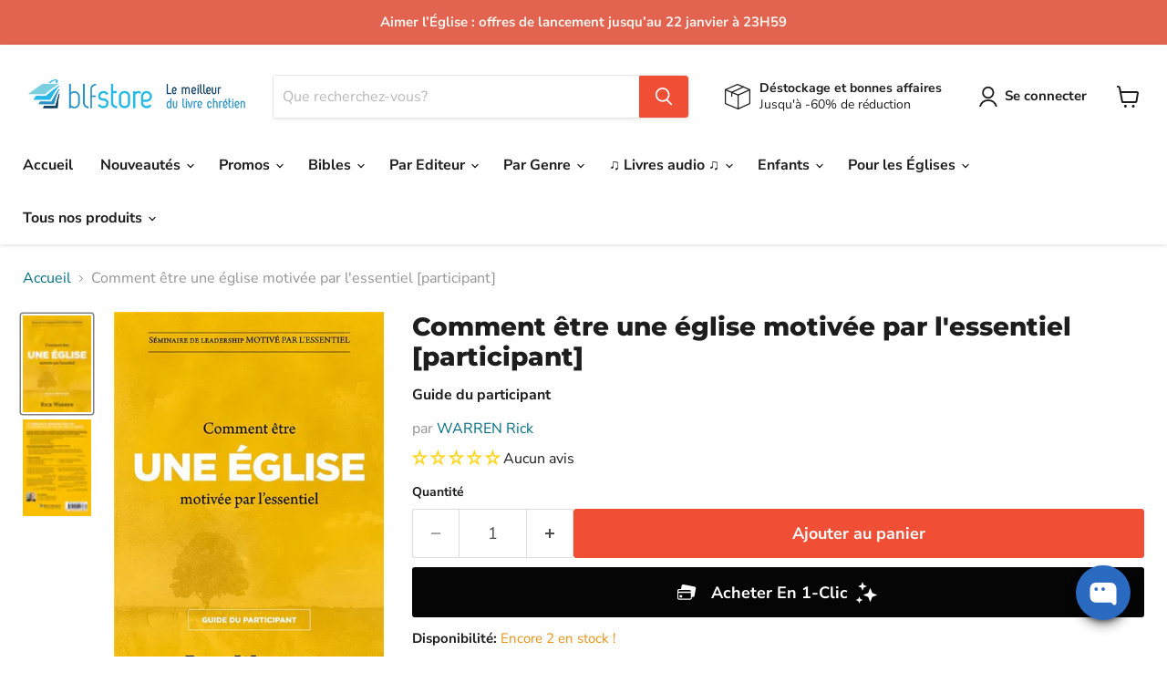

--- FILE ---
content_type: text/html; charset=utf-8
request_url: https://blfstore.com/collections/all/products/comment-etre-une-eglise-motivee-par-l-essentiel-participant?view=recently-viewed
body_size: 1500
content:






















  












<li
  class="productgrid--item  imagestyle--natural        product-recently-viewed-card    show-actions--mobile  timesact-collection"
  data-product-item
  data-product-quickshop-url="/collections/all/products/comment-etre-une-eglise-motivee-par-l-essentiel-participant"
  data-productid="7141766627526"
  
    data-recently-viewed-card
  
>
  <div class="productitem" data-product-item-content>
    
    
    
    

    

    

    <div class="productitem__container">
      <div class="product-recently-viewed-card-time" data-product-handle="comment-etre-une-eglise-motivee-par-l-essentiel-participant">
      <button
        class="product-recently-viewed-card-remove"
        aria-label="close"
        data-remove-recently-viewed
      >
        


                                                                      <svg class="icon-remove "    aria-hidden="true"    focusable="false"    role="presentation"    xmlns="http://www.w3.org/2000/svg" width="10" height="10" viewBox="0 0 10 10" xmlns="http://www.w3.org/2000/svg">      <path fill="currentColor" d="M6.08785659,5 L9.77469752,1.31315906 L8.68684094,0.225302476 L5,3.91214341 L1.31315906,0.225302476 L0.225302476,1.31315906 L3.91214341,5 L0.225302476,8.68684094 L1.31315906,9.77469752 L5,6.08785659 L8.68684094,9.77469752 L9.77469752,8.68684094 L6.08785659,5 Z"></path>    </svg>                                              

      </button>
    </div>

      <div class="productitem__image-container">
        <a
          class="productitem--image-link"
          href="/collections/all/products/comment-etre-une-eglise-motivee-par-l-essentiel-participant"
          aria-label="/products/comment-etre-une-eglise-motivee-par-l-essentiel-participant"
          tabindex="-1"
          data-product-page-link
        >
          <figure
            class="productitem--image"
            data-product-item-image
            
              style="--product-grid-item-image-aspect-ratio: 0.7057142857142857;"
            
          >
            
              
                
                

  
    <noscript data-rimg-noscript>
      <img
        
          src="//blfstore.com/cdn/shop/products/9782940413638_512x726.jpg?v=1643394622"
        

        alt=""
        data-rimg="noscript"
        srcset="//blfstore.com/cdn/shop/products/9782940413638_512x726.jpg?v=1643394622 1x, //blfstore.com/cdn/shop/products/9782940413638_701x995.jpg?v=1643394622 1.37x"
        class="productitem--image-alternate"
        
        
      >
    </noscript>
  

  <img
    
      src="//blfstore.com/cdn/shop/products/9782940413638_512x726.jpg?v=1643394622"
    
    alt=""

    
      data-rimg="lazy"
      data-rimg-scale="1"
      data-rimg-template="//blfstore.com/cdn/shop/products/9782940413638_{size}.jpg?v=1643394622"
      data-rimg-max="706x1000"
      data-rimg-crop="false"
      
      srcset="data:image/svg+xml;utf8,<svg%20xmlns='http://www.w3.org/2000/svg'%20width='512'%20height='726'></svg>"
    

    class="productitem--image-alternate"
    
    
  >



  <div data-rimg-canvas></div>


              
              

  
    <noscript data-rimg-noscript>
      <img
        
          src="//blfstore.com/cdn/shop/products/I-Grande-13962-comment-etre-une-eglise-motivee-par-l-essentiel.net_494x700.jpg?v=1640022896"
        

        alt=""
        data-rimg="noscript"
        srcset="//blfstore.com/cdn/shop/products/I-Grande-13962-comment-etre-une-eglise-motivee-par-l-essentiel.net_494x700.jpg?v=1640022896 1x"
        class="productitem--image-primary"
        
        
      >
    </noscript>
  

  <img
    
      src="//blfstore.com/cdn/shop/products/I-Grande-13962-comment-etre-une-eglise-motivee-par-l-essentiel.net_494x700.jpg?v=1640022896"
    
    alt=""

    
      data-rimg="lazy"
      data-rimg-scale="1"
      data-rimg-template="//blfstore.com/cdn/shop/products/I-Grande-13962-comment-etre-une-eglise-motivee-par-l-essentiel.net_{size}.jpg?v=1640022896"
      data-rimg-max="494x700"
      data-rimg-crop="false"
      
      srcset="data:image/svg+xml;utf8,<svg%20xmlns='http://www.w3.org/2000/svg'%20width='494'%20height='700'></svg>"
    

    class="productitem--image-primary"
    
    
  >



  <div data-rimg-canvas></div>


            

            


























<span class="coll_save"></span>

          </figure>
        </a>
      </div>

      
<div class="productitem--info">
        
          
        

        

        <h2 class="productitem--title">
          <a href="/collections/all/products/comment-etre-une-eglise-motivee-par-l-essentiel-participant" data-product-page-link>
            Comment être une église motivée par l'essentiel [participant]
          </a>
        </h2>

        
          
            <span class="productitem--vendor">
              <a href="/collections/vendors?q=WARREN%20Rick" title="WARREN Rick">WARREN Rick</a>
            </span>
          
        


  















<div style='' class='jdgm-widget jdgm-preview-badge' data-id='7141766627526'
data-template='product.recently-viewed'
data-auto-install='false'>
  <div style='display:none' class='jdgm-prev-badge' data-average-rating='0.00' data-number-of-reviews='0' data-number-of-questions='0'> <span class='jdgm-prev-badge__stars' data-score='0.00' tabindex='0' aria-label='0.00 stars' role='button'> <span class='jdgm-star jdgm--off'></span><span class='jdgm-star jdgm--off'></span><span class='jdgm-star jdgm--off'></span><span class='jdgm-star jdgm--off'></span><span class='jdgm-star jdgm--off'></span> </span> <span class='jdgm-prev-badge__text'> No reviews </span> </div>
</div>






        
        
          































<span class="wsaio__pricess"><span class="col_clct" clct='[{"collection_id":"283692794054","product_id":"7141766627526","product_handle":"comment-etre-une-eglise-motivee-par-l-essentiel-participant"},{"collection_id":"283398406342","product_id":"7141766627526","product_handle":"comment-etre-une-eglise-motivee-par-l-essentiel-participant"},{"collection_id":"280271421638","product_id":"7141766627526","product_handle":"comment-etre-une-eglise-motivee-par-l-essentiel-participant"}]'></span>



<div class="price productitem__price ">
  
    <div
      class="price__compare-at "
      data-price-compare-container
    >

      
        <span class="money price__original" data-price-original></span>
      
    </div>


    
      
      <div class="price__compare-at--hidden" data-compare-price-range-hidden>
        
          <span class="visually-hidden">Prix public</span>
          <span class="money price__compare-at--min" data-price-compare-min>
            11,50 €
          </span>
          -
          <span class="visually-hidden">Prix public</span>
          <span class="money price__compare-at--max" data-price-compare-max>
            11,50 €
          </span>
        
      </div>
      <div class="price__compare-at--hidden" data-compare-price-hidden>
        <span class="visually-hidden">Prix public</span>
        <span class="money price__compare-at--single" data-price-compare>
          
        </span>
      </div>
    
  

  <div class="price__current  " data-price-container>

    

    
      
      
      <span class="money" data-price>
          11,50 € 
      </span>
      

    
    
  </div>

  
    
    <div class="price__current--hidden" data-current-price-range-hidden>
      
        <span class="money price__current--min" data-price-min>11,50 €</span>
        -
        <span class="money price__current--max" data-price-max>11,50 €</span>
      
    </div>
    <div class="price__current--hidden" data-current-price-hidden>
      <span class="visually-hidden">Prix actuel</span>
      <span class="money" data-price>
          11,50 € 
      </span>
      

    </div>
  

  
    
    
    
    

    <div
      class="
        productitem__unit-price
        hidden
      "
      data-unit-price
    >
      <span class="productitem__total-quantity" data-total-quantity></span> | <span class="productitem__unit-price--amount money" data-unit-price-amount></span> / <span class="productitem__unit-price--measure" data-unit-price-measure></span>
    </div>
  

  
</div>
  
  </span>


        

        
          
            <div class="productitem__stock-level">
              







<div class="product-stock-level-wrapper" >
  
    <span class="
  product-stock-level
  product-stock-level--low
  
">
      

      <span class="product-stock-level__text">
        
        <div class="product-stock-level__badge-text">
          
  
    
      Encore 2 en stock !
    
  

        </div>
      </span>
    </span>
  
</div>

            </div>
          

          
            
          
        

        
          <div class="productitem--description">
            <p>﻿Ce livre n'a pas encore été évalué par l'équipe librairie BLF Store.</p>

            
          </div>
        
      </div>

      
    </div>
  </div>

  
</li>


--- FILE ---
content_type: text/javascript; charset=utf-8
request_url: https://blfstore.com/products/comment-etre-une-eglise-motivee-par-l-essentiel-participant.js
body_size: 535
content:
{"id":7141766627526,"title":"Comment être une église motivée par l'essentiel [participant]","handle":"comment-etre-une-eglise-motivee-par-l-essentiel-participant","description":"\u003cp\u003e\u003cstrong\u003e﻿Ce livre n'a pas encore été évalué par l'équipe librairie BLF Store.\u003c\/strong\u003e\u003c\/p\u003e","published_at":"2021-12-20T18:54:54+01:00","created_at":"2021-12-20T18:54:54+01:00","vendor":"WARREN Rick","type":"Papier","tags":["descriptif+méta à finir","Editeur_MOTIVE PAR L'ESSENTIEL","Format_Broché","Langue_Français","tags à finir"],"price":1150,"price_min":1150,"price_max":1150,"available":true,"price_varies":false,"compare_at_price":null,"compare_at_price_min":0,"compare_at_price_max":0,"compare_at_price_varies":false,"variants":[{"id":41365003894982,"title":"Default Title","option1":"Default Title","option2":null,"option3":null,"sku":"LIV-20211220-1134","requires_shipping":true,"taxable":true,"featured_image":null,"available":true,"name":"Comment être une église motivée par l'essentiel [participant]","public_title":null,"options":["Default Title"],"price":1150,"weight":255,"compare_at_price":null,"inventory_management":"shopify","barcode":"9782940413638","requires_selling_plan":false,"selling_plan_allocations":[]}],"images":["\/\/cdn.shopify.com\/s\/files\/1\/0474\/9718\/3388\/products\/I-Grande-13962-comment-etre-une-eglise-motivee-par-l-essentiel.net.jpg?v=1640022896","\/\/cdn.shopify.com\/s\/files\/1\/0474\/9718\/3388\/products\/9782940413638.jpg?v=1643394622"],"featured_image":"\/\/cdn.shopify.com\/s\/files\/1\/0474\/9718\/3388\/products\/I-Grande-13962-comment-etre-une-eglise-motivee-par-l-essentiel.net.jpg?v=1640022896","options":[{"name":"Title","position":1,"values":["Default Title"]}],"url":"\/products\/comment-etre-une-eglise-motivee-par-l-essentiel-participant","media":[{"alt":null,"id":24609136476358,"position":1,"preview_image":{"aspect_ratio":0.706,"height":700,"width":494,"src":"https:\/\/cdn.shopify.com\/s\/files\/1\/0474\/9718\/3388\/products\/I-Grande-13962-comment-etre-une-eglise-motivee-par-l-essentiel.net.jpg?v=1640022896"},"aspect_ratio":0.706,"height":700,"media_type":"image","src":"https:\/\/cdn.shopify.com\/s\/files\/1\/0474\/9718\/3388\/products\/I-Grande-13962-comment-etre-une-eglise-motivee-par-l-essentiel.net.jpg?v=1640022896","width":494},{"alt":null,"id":24924370731206,"position":2,"preview_image":{"aspect_ratio":0.706,"height":1000,"width":706,"src":"https:\/\/cdn.shopify.com\/s\/files\/1\/0474\/9718\/3388\/products\/9782940413638.jpg?v=1643394622"},"aspect_ratio":0.706,"height":1000,"media_type":"image","src":"https:\/\/cdn.shopify.com\/s\/files\/1\/0474\/9718\/3388\/products\/9782940413638.jpg?v=1643394622","width":706}],"requires_selling_plan":false,"selling_plan_groups":[]}

--- FILE ---
content_type: application/javascript; charset=utf-8
request_url: https://searchanise-ef84.kxcdn.com/preload_data.3S1h2Y0K2s.js
body_size: 14132
content:
window.Searchanise.preloadedSuggestions=['bible segond 21','la bible femme a son ecoute','bible d’etude','john macarthur','la bible en carnet','bible semeur','alfred kuen','nouveau testament','bible enfant','echeverri catalina','bible parole de vie','femmes à son écoute','bible darby','la sainte bible','bible louis segond 1910','les ebooks','pour toi','bible journal de bord','commentaire biblique','john piper','livre audio','macarthur john','bible gros caractere','bible d\'étude','la bible','bible segond 1910','parole vivante','timothy keller','watchman nee','bible en carnet','chester tim','bible esprit et vie','bible gros caractères','vie nouvelle','rc sproul','vivre pour jésus','gary chapman','bible neg','mouton audio','bible etude','bible manga','jean calvin','parole de vie','bible colombe','bible rose','la bible en carnets','bible femme','kuen alfred','livres enfant','livre gratuit','bible de poche','bible de jerusalem','bible segond','bible d\'étude vie nouvelle segond 21','bible tob','livres pour adolescents','saint esprit','ce matin avec dieu volume','henri blocher','encyclopédie des difficultés bibliques','bible pour enfants','florent varak','bible thompson','manga le messie','tim chester','dictionnaire biblique','la prière','bible enfants','charles spurgeon','bible louis segond','paul david tripp','bible souple','relation d\'aide','john mac arthur','c.s lewis','évangile de jean','faire moins mieux','livre en anglais','tim keller','eggen benjamin','livre enfant','ze bible','voir comme dieu voit','calvin jean','bible zip','dominique angers','bible français courant','francis chan','thornborough tim','bible vie nouvelle','ancien testament','plan de lecture','la grande histoire','noel enfants','bible carnet','joyce meyer','la bonne semence','nouvelle bible segond','je prie pour toi','bible du semeur','le voyage du pélerin','meditations quotidiennes','bible second 21','wiersbe warren','evangile jean','les héros de la foi','catalina echeverri','le mariage','lettres à ma fille','piper john','angers dominique','étude biblique','théologie systématique','histoire de l\'église','journal de bord','bible parole vivante','se plonger dans','c s lewis','varak florent','nouveau testament et psaumes','la bible pour femme','bible semeur 2015','je choisis','lewis c.s','le mouton blf','bible audio','calendrier de l\'avent','petit groupe','parle moi maintenant','bible femme à son écoute','bible nfc','plan de lecture biblique','bible ostervald','bible en carnets','bible scofield','sproul r.c','segond esaïe 55','bible compacte','paul tripp','keller timothy','connaître dieu','neil anderson','rick warren','bible esaie 55','john stott','darby john nelson','bible cuir','questions cruciales','la nouvelle bible segond édition d’étude','paul washer','doux et humble de coeur','counseling biblique','exode pour toi','bible pour enfant','segond neg 1979','le combat spirituel','la bible en 1 an','bible en anglais','cs lewis','blf éditions','les livres pour la jeunesse','commentaire marc','martin luther','marque page','la bible de jerusalem','bible grand format','david wilkerson','couverture pour bible','la parole de dieu pour toi','etude bibliques','derek prince','bible d’étude de la foi réformée','bible catholique','bible macarthur','la plus belle de toutes les histoires','bible avec onglet','tripp paul david','soyez collection','bible d\'étude semeur','et ils vécurent heureux','david powlison','roman chrétien','livre ados','evangile matthieu','plus pur que le diamant','warren w wiersbe','bible journal','bible poche','bible gros caractères segond 21','jeux de societe','crazy love','mac arthur','livres d\'occasion','anderson neil','commentaires bibliques','la bible en manga','pour une foi réfléchie','blf club','powlison david','chan francis','les psaumes','billy graham','benge geoff & janet','la foi','impact heritage','libre de le dire','bible jeune','juges pour toi','bible pour femme','tout ce que je devrais savoir sur dieu','proverbes pour toi','ce que je crois ça se discute','leeman jonathan','chérir sa femme','max lucado','qu\'est ce que tu crois','bible ado','la vallée de la vision','sacres desaccords','héros de la foi','nouvelle français courant','antoine nouis','the chosen','12 raisons de ne plus croire au christianisme','ruth pour toi','livres audio','alain auderset','où est dieu dans nos souffrances','commentaire biblique du chercheur','théologie biblique','jonathan edwards','don carson','e book','andrew murray','elles ont vu la fidélité de dieu','livre pour femmes','bible blanche','bible martin','mclaughlin rebecca','frère andré','bible hebreu francais','être parents','il t’offre sa grace','bible archeologique','concordance biblique','étude biblique pour groupe','cherche et trouve','evangile de marc','cartes postales','10 questions que tu devrais te poser sur le christianisme','bible nbs','9marks collection','introduction au nouveau testament','les langages de l’amour','lettre a ma fille','la promesse de noel','combat spirituel','bible pour jeunes','les anciens','wolgemuth nancy demoss','taylor kenneth','cahier activités','votre mari a besoin de vous','kevin de young','meyer jonathan','femme à son ecoute','peter scazzero','bible avec onglets','bible anglais','bible en 1 an','bible compact','jean calvin commentaires','wetherell kristen','versets bibliques','yvan castanou','disciple aujourd\'hui','enseignement enfants','dietrich bonhoeffer','benjamin eggen','mini bible','bible king james','parle moi maintenant marc','deyoung kevin','collection soyez','9marks les essentiels de l\'église','bande dessinée','for you','spurgeon charles','jeux bibliques','kevin deyoung','daniel pour toi','sylvain romerowski','bible manga coffret','bible détude','bible king james francais','chapman gary','pack petit groupe','john mcarthur','corrie ten boom','thomas gary','charrier raphaël','bible aventure','bible journaling','rebecca mclaughlin','livre priere','gary thomas','livre enfants en francais','onglets pour bible','carnet de note','verset biblique','theologie bibliques','stott john','livres pour enfants','trouver sa joie en dieu','michael reeves','le jardin le voile et la croix','vous avez dit oui a quoi','calendrier avec parole du jour','devenir disciple','école du dimanche','la foi a ses raisons','romerowski sylvain','cartes versets','ebook gratuit','alain nisus','pascal denault','dictionnaire des mots bibliques','trop fort','guthrie nancy','comprendre la bible','faire plus mieux','bible petit format','livres pour enfants editions blf','bibles segond 21','ortlund dane','la bible en bd','jonathan conte','stormie omartian','génération bible','bible d etude','bible génération','welch edward','le nouveau testament','un moi pour aimer','le saint esprit','peluche audio','carnet bible','hors contexte','notre pain quotidien','bible en manga','bible avec zip','le mariage centré sur l\'évangile','kruger melissa','cahier d\'activité','bible foi réformée','le monde de narnia','raconte moi une histoire vraie','bible jeunes','une vie motive par l\'essentiel','gros caractères','bible femmes','les idoles du coeur','bible segond 21 compacte','bible bd','jerry bridges','job le malheur et la foi','la bible te raconte jesus','tactique du diable','bible semeur souple','bible enfants 8 ans','agnes de bezenac','paul wells','créer pour s emerveiller','lee strobel','tout ce que je devrais savoir','livres en anglais','bible second','parents centrés sur l\'évangile','pâques peut-on vraiment y croire','vous allez dire oui à qui','se plonger dans la parole','livres gratuits','esprit et vie','hébreu biblique','bible en français courant','john lennox','bible juive','bible pdv','la croix','le grand voyage du petit pèlerin','the good book company','trop bien','john bevere','bible des femmes','la bible journal de bord','ou est ta foi','la raison est pour dieu','bible femmes a son ecoute','reinke tony','dever mark','groupe de maison','lettre à mon barbier','manga les champions','la bible manga','denault pascal','toutes ces personnes que je devrais connaître','benny hinn','le grand dictionnaire de la bible','comment lire la bible','tout ce que je devrais savoir sur la prière','sainte bible','bible onglets','evangile selon jean','livre de théologie','centré sur l\'évangile','femme de dieu exerce-toi à la piété','le pardon','sinclair ferguson','louange vivante alfred kuen','panorama de la bible','tous les livres de john piper','roberts vaughan','bible avec marge','40 jours de grace','murray andrew','bunyan john','bonhoeffer dietrich','bible louis segond gros caracteres','la bible en famille','marque page bible','bible d’étude semeur','morin jean-sébastien','24 livres gratuits','la reforme','joseph prince','bible mac arthur','quand les hommes ont plus d’importance que dieu','bible famille','bible bilingue anglais-français','bible bleu','randy alcorn','mackintosh charles henry','prophétie vivante','bible couple','évangile de luc','giralt matthieu','bible mariage','mark dever','cd enfants','bible jérusalem','bridges jerry','nancy guthrie','bible de l\'aventure','larry crabb','bible annotee','retrouver la joie de prier','bible segond 1910 gros caracteres','la bible segond 21','pochette pour bible','dany hameau','manga messie','12 choses que dieu ne peut pas faire','zeller guy','etre parent','mckinley mike','la sainte bible parole de jésus en rouge','housse bible','nouveau commentaire biblique','livre sur le mariage','jacques ellul','identité en christ','myles munroe','emlet michael','path koeun','bible couverture souple','le mouton en peluche','la sainte bible second 1910','bible d\'étude thompson','john bunyan','jeux pour enfant','gros caractere','wright n t','bible pour adolescent','bible fermeture eclair','nee watchman','faire moins mieux bilan productivité','bible express','nouvelle bible segond édition d’étude','evangile luc','car la bible me le dit','la bible en carnet coffret','projet évangile','bible darby gros caracteres','reeves michael','les fondements du christianisme','les emotions','arlo et le très gros camouflage','ça change tout','excelsis or','homme de dieu exerce toi à la piété','louange vivante','une vie centré sur l\'évangile','suis moi','guide lecture','francine rivers','bible la colombe','le créateur des étoiles','maré béatrice','bible homme','hely hutchinson james','les explorateurs','bible en cuir','le dieu qui se dévoile','carte cadeau','louis segond','biancheri doriane','soif de plus','petite bible','bible carnets','livre enfant noel','déstockage et bonnes affaires','le travail centré sur l\'évangile','dieu est il homophobe','dis lui tout partout','carte postale','la bible tob','bible semeur gros caracteres','bible onglet','la bible de l’aventure','bilan productivité','beatrice mare','une vie centrée sur l\'évangile','mon petit frère et moi','30 jours de marche avec dieu','commentaire jean','wells paul','andré georges','bible étude semeur','la plus grande histoire','imbert yannick','traduction oecumenique de la bible','actes des apôtres','bible parole de vie grand format','macarthur ebook','wayne grudem','r c sproul','warren wiersbe','amour de dieu','david platt','maennlein emmanuel','bible réformée','labor et fides','bible reforme etude','comment étudier la bible','livre sur la souffrance','bible s21','bible adolescent','bible d\'étude vie nouvelle','aimer l\'église','la bible d\'etude','education des enfants','quoi que tu fasses je veux que tu saches','merle d\'aubigné jean-henri','bible neg 1979','parlons mieux','harmonie des evangiles','la grace','en toi je trouve refuge','ephesiens angers','r.c sproul','livres pour jeunes','raphael charrier','theologie du nouveau testament','darby bible','vivre en chrétien aujourd hui','jean marc thobois','introduction au counseling biblique','sacré désaccords','livre pour ado','protege bible','dieu oublié','helm david','theme pâques','livres occasion','le chemin du calvaire','bible john macarthur','sam allberry','a chaque jour suffit sa grace','meditation chrétienne','hession roy','georges muller','bible d’étude vie nouvelle','sproul r c','bible interlineaire','que les nations se réjouissent','nisus alain','bible liturgique','godet frédéric','luther martin','livre pour enfants','jesus l\'enquete','ralph shallis','bible segond 21 journal de bord','cahier d\'activités','genèse commentaire','sexualité enfants','john owen','bible à la colombe','jesus christ','etude bible','culte personnel','grudem wayne','un moment avec jésus','amis pour toujours','la bible expliquée','bible nouveau testament','la sexualité made in dieu','blocher henri','journal de prière','auderset alain','geiser gilles','les valeurs','parcours vers la liberté en christ','forts courageuses','sondez les écritures','sagesse vivante','concordance biblique complète','nouveau catéchisme pour la cité','warren rick','trump tom','la doctrine du christ','carson d.a','bible vie nouvelle segond 21','changer vraiment comment','lis réfléchis agis','livre apocalypse','charles swindoll','couverture cuir bible','livres enfants','le concours du vrai dieu','trop beau','bible nouvelle francais courant','bible semeur étude','le manuel du prédicateur','bible chouraqui','livre audio enfants','bible bilingue','petits groupes','livres audio gratuit','howard betsy childs','la honte de l\'évangile','favre joël','bible fermeture','austin-sparks théodore','rigney joe','dickson john','bible de la foi réformée','la bible pour enfant','begg alistair','ed welch','les proverbes','lire la bible','les pharisiens évangéliques','bible thompson la colombe','livres adultes','formation du disciple','pourquoi j\'ai','la grace de dieu suffit','bible illustree','every paul','strauch alexander','jeu de société','lucado max','alcorn randy','bible louis segond 1910 gros caracteres','challies tim','hourra pour le va-jay-jay','français courant','tu es précieux','livre pour ados','que ferait jésus à ma place','allberry sam','crabb larry','guide de lecture bible','scazzero peter','calendrier avent','apocalypse romerowski','pobiedonoscew andré','mahaney c.j','omartian stormie','bible en un an','prendre plaisir en dieu','la sainte bible darby','bible gros','keller phillip','vers le royaume','pourquoi noel','chaque dimanche compte','joni eareckson tada','la bible du semeur','bible anglais français','qui est jesus','schrumpf caroline','leçons de vie pour coeurs tendres','oser témoigner','je vois jésus dans l\'ancien testament','femme de caractère','les guides bibliques pour tous','bible marge','la bible du vainqueur','histoire enfant','vaughan roberts','protection bible','recueil dans la presence du seigneur','wilson andrew','les diacres','lire la bible en 1 an','j\'aime l\'éternel','les 7 signes de jean','parle moi','livres enfants paques','histoire église','le voyage des pères','le bapteme','jésus dans toute la bible','il t\'offre sa grâce','walton sarah','jeremy sourdril','bible le semeur','vivre pour jesus r charrier','roy hession','bible version semeur','cantique des cantiques','bibles grand format','carnet de priere','livre ado','bible d etude segond 21','commentaire psaumes','bible protestante','hameau dany','une bible pour toi','ombeline a perdu une dent','saint esprit et dons spirituel','bible esaie 55 gros caracteres','bible amis pour toujours','bible souple segond 21','peluche mouton audio','chrétien en colère','le principe du trésor','nouveau testament parole vivante','zélés pour dieu','pain quotidien','noël dans les yeux de joseph','washer paul','le commentaire du disciple','la parole de dieu pour toi commentaire','bible commentaire','bible en gros caractères','bible avec commentaires','tom wright','la resurrection','gosselin paul','vie de fou','doux et humble','plan lecture bible','peterson eugene','blough neal','noël peut-on vraiment y croire','denimal éric','bible segond 1910 femmes à son écoute','le grand accueil formidable','trueman carl r','discipline personnelle','john wesley','bible segond neg','amy carmichael','bible bebe','dane ortlund','etre grands-parents','sainte cene','bible colombe 1978','plan de lecture biblique tpsg','henry bryant','bounds edward mckendree','rick warren livre','bible tranche or','psaume 27 v 13','la croissance du leader','van halteren tyler','le jeune','a w tozer','fil rouge','une foi des arguments','identité en crise','berthoud pierre','eldredge john','saint augustin','georges andré','livre d etude biblique','moore phil','confession de foi','bible d\'etude segond 21','bd manga','priere enfant','relations toxiques','ce matin avec dieu','olekhnovitch isabelle','packer james i','manga bible','bible desuetude','implantation d\'église','se plonger','sironi aaron','sorge bob','bible segond 21 souple','michael sally','gwen shaw','daniel et les lions affamés','mouton blf audio','daniel bourguet','bible segond gros caractères','bible pour les femmes','evangiles de jean','la repentance','les dons spirituels','les evangiles','ellul jacques','bible pour le couple','zwahlen pierre yves','les 5 langages de l’amour','bible arabe','bible neg gros caractère','meditation quotidienne','église locale','la bible du reveil','stern david h','la vraie histoire','geiger hiriart ariane','mc arthur','activité enfant','bible d’étude segond 21','le manuel du pasteur','neil t anderson','giglio louie','le voyage du petit pèlerin','dieu a cree des garcons et des filles','biblia hebraica','contradictions apparentes','faire des disciples','daniel arnold','le counseling et les cas difficiles','conte de noel','commentaire ancien testament','bible jeunesse','nielson kathleen','lydia jaeger','apologétique pour tous','témoignages bouleversants','simpson albert benjamin','bible chretienne','portes ouvertes','ryle john charles','cartes avec versets','la bible louis segond','dieu est-il homophobe','chaque jour les écritures','30 jours pour','roger liebi','la bible gros caractere','matthieu moitié','bible nouvelle vie','david brown','relation d’aide','melissa kruger','voyage du pelerin','enfant noel','george muller','a la recherche de la grace','bellett john gifford','bryant henry','bible louis second','bible vie nouvelle etude souple','guide d\'étude biblique','allier myriam','livre de coloriage adultes','parker andré','apocalypse commentaire','rock loïs','la fin des temps','pâques enfants','orr-ewing amy','agenda chrétien','grec biblique','la très longue attente','editions vida','ebook enseignement','le liberateur neil anderson','au risque d\'être heureux','si tu veux aller loin','elisabeth elliot','fiers de toi fiston','commentaire esaie','charrat-boutique jacques','bible pour femmes','la cité','bloom jon','exégèse biblique','le gr du bon berger','quoi que tu fasses','comprendre colossiens','le plus grand combat du monde','suivre jésus','bible espagnol','benetreau samuel','bible thompson 21','comment prier','devenir un leader émotionnellement sain','wedgeworth abbey','tim lahaye','la mission','club des hebraisants','la bible pour le couple','edwards jonathan','parole vivante nouveau testament','qu\'est-ce que tu crois','de gloire en gloire','e book gratuit','occasion enfant','en route','blf gold','cle usb','commentaire apocalypse','bible esaie 55 blanche rigide 244','king james','et si la vie avait un sens','boniol françoise','doctrine de dieu','la prière d\'une épouse est efficace','il y a comme un parfum de noel dans','livre etude biblique','la bible 1910','estime de soi','katho robert bungishabaku','segond 21 gros caractères','jonathan leeman','koumarianos stéphanie','direction l\'amour de dieu','bible français hébreu','bible louis','evangile net','bignon guillaume','livre activité','roman adulte','plus jamais d\'au revoir','bible d etude semeur','bible évangélique','bible junior','tim challies','que ton oui soit oui','printemps des enfants 2025','soif de la parole','macleod dayspring','le gros tracteur rouge et le petit village','bible pour les jeunes','les adolescents','pochette bible','la dépression','livres pour noël','la bible de l\'aventure','livres anglais','mots croisés','comblés de toutes bénédictions','humilier yves','une vie de defis','livre d\'etude','livre bebe','bible louis segond 21','ferguson sinclair','tout pour qu\'il règne','bible ebook','connaître christ','ladd george eldon','coffret bible carnet','buckley helen','john maxwell','les paraboles de jesus','la legende de mi','florent varak saint-esprit','fox christina','coloriage enfants','the chosen 1','ed drew','la joie','bible darby rolle','ma première bible','une famille qui s\'aime','livre de john mac arthur','sarran alexandre','viguier philippe','parks catherine','alistair begg','livres enfants 10 ans','lot enfants','bible segond 21 étude','le messie','kathryn kuhlman','à toi la gloire','quand dieu pleure','james packer','guillaume bignon','bible geneve','par grace','recueil de chants','hole frank binford','histoire du christianisme','livre audio gratuit','bibles enfants','l’évangile net','jen wilkin','john mark','bible d\'étude de la foi réformée','bézenac agnès de','livre de prieres','bible rigide','bible de la femme','fribault jean-françois','dieu me sauve','petite théologie de l\'amitié','bible neg macarthur','la promesse','burn out','decker maurice','un moi pour aimer l\'essentiel','lilou n\'est pas seule','bible format poche','livre cd','maire charles-daniel','poole garry','herméneutique biblique','beless hunter','bible avec marges','dictionnaire hébreu et araméen','platt david','jésus et la très grande surprise','trois hommes et une couronne','ecriture musique','commentaire 1 corinthiens','bible jean','lennox john','l\'evangile rien que l\'evangile','une vie qui compte','plan lecture','hudson taylor','qu’est ce que tu crois','bible gros caracteres souple','van de wouwer marc','promesses de la bible','commentaire de la bible','bible second 1910','bible juive complete','trésor quotidien','bible doree','ma première bible enfant','mccall larry e','drew ed','une sexualité made in dieu','elizabeth george','dye colin','se préparer au mariage','bible étude vie nouvelle','la conversion','la science peut-elle tout expliquer','abus sexuel','le barbier qui voulait prier','louis segond 21','bremicker ernst-august','pink arthur','jésus et la fosse aux lions','la bible esprit et vies','bible pour hommes','un berger medite le psaume 23','difficultés bibliques','dictionnaire de la bible','carnet biblique','hagee john and diana','duval-poujol valérie','romains commentaire','bible grec','bible segond 21 gros caracteres','témoignage missionnaire','vendredi bleu','rivers francine','esther et le projet très courageux','editions calvin','marque pages','la bible thompson','croire dieu sur parole','dirckx sharon','dr white paul','louie giglio','jesus l’enquete','coray franca henriette','prière enfants','en avant','bible note','bientot paques','porte cle','chut dieu a quelque chose à te dire','la bible des femmes','bible 1910 gros caractères','la sainte bible grand format','morra antonio','sarah walton','66 en un','toutes ces histoires','vie nouvelle bible','noms de dieu','fillatre louis-michel','la prédication','cloud henry','la bible racontée aux enfants','dieu prend soin de moi','sourdril jérémy','lucie et son irrésistible envie','nouis antoine','edition vida','de bezenac agnès','la collection pour toi','catéchisme de heidelberg','la bible en un an','vivre une vie centree sur la croix','prêche toute la parole','la bonne nouvelle','strobel lee','radicalement ordinaire','nicole jules marcel','soyez ebook','bilan de productivité','bassin françois','car dieu a tant aimé les musulmans','dieu dans mon travail','collection or','couverture bible','le choix de la pureté','vie chretienne','décidé à tuer','frédéric godet','le royaume de dieu','viviès pierre de martin de','traités chrétiens','fuzier mathieu','les dix commandements','sa seconde venue','bible reforme','le christ et ses bienfaits','bieber sophie','tout par grâce','pas si grave','mon calendrier','parle-moi maintenant','dieu est l\'evangile','qui es tu','livre historique','arlo et le club interdit','bosc michel','eschatologie biblique','mathis david','pour les jeunes','n t wright','contact entre la bible et mon histoire','renneteau michel','super book','un berger pour son coeur','pères de l\'eglise','fier de toi fiston','un noel tres bruyant','sanders matthieu','relation aide','la bible second 21','charles finney','tedd tripp','bible d\'études','la sainteté de dieu','ouk vicky sikith','femme de parole','amitié chrétienne','une vie centrée sur la croix','guides bibliques pour tous','notre pere','l\'ami qui pardonne','commentaire john macarthur','la bonne nouvelle d\'une grande joie','allen asa alonso','holy bible','les generaux de dieu','etudes bibliques','la bible de poche','60 jours pour voir l\'invisible','ebook bible','sexualite enfant','traduction officielle liturgique','la bible parole de vie','livres editions blf','yoka felly','le ministère du pasteur','vie apres la mort','sagesse vivante alfred kuen','je suis','brannigan andrew','dieu en enfer','volonté de dieu','laferton carl','la tres bonne idee de dieu','tucker nick','introduction a l\'ancien testament','les 10 commandements','gloria furman','la bible ancien testament','le messie extrait','georgel gilles','maman à la hauteur','rachel jones','la bible de meditation par les femmes','coffret manga','bible de voyage','gabriel mark','audio enfant','bouassi symphorien','david mathis','nugeron bruno','la bible en carnets nouveau testament','le côté obscur de la vie chrétienne','macarthur audio','l’homme spirituel','la prière renouvelée','mission timothee','o dieu pardonne-moi','bible illustré enfant','somme théologique','confiance en soi','chyc polhit mamfoumbi','l\'ancien joseph','commentaire matthieu','série pour toi','lang chloé','valérie charrier','théologie de l\'ancien testament','l\'évangile.net la grande histoire','coffret bible','jem volume','mariebe esther','julien thomas','la grâce étonnante de dieu','manga messie français','oswald chambers','conte jonathan','bible noir','bible simple','le ministere feminin','new age','intime avec dieu','la bible chouraqui','culte familial','bible 1 an','bible niv','esprit saint','montet colin','livre sur la prière','meilleur bible','bible neg souple','les psaumes de jesus','bible alfred kuen','md art\'s','bible hebraique','philip yancey','hébreu français','livres gratuit','bible de mariage','la liberté dans l\'oubli de soi','femme à son ecoute bible','rempp jean-paul','la bible d’étude semeur','emma passe trop de temps sur son écran','creuser l’écriture','george elizabeth','jürgen moltmann','livre femme de parole','evangile de matthieu','rdv the book','juste une pause maman','lloyd-jones martyn','bible scofield version','la seconde génération de l\'église','dons spirituels','dieu me parle','hughes kent','bible mc arthur','tempus deo','augendre philippe','bible expliquée','cross john','joni eareckson','james stephen','bible pas cher','carte bibles','fabrizio jean michel','faire moins','abbadie jacques','les fêtes de l\'éternel','ix marks','livre enfant 10 ans','ma princesse','varton michel','heron rebecca dye','ce monde de ténèbres','le mariage centré sur','wright christopher','semeur gros caracteres','lelong auguste','bridges charles','bible ancien et nouveau testament','bible an','la septante','elle croit','ribe philip','bible hebreux francais','rené pache','le développement personnel','bible voyage','bible pour','la sainte bible esprit et vie','la rochelle','bible orthodoxe','parle moi ephesiens','schaeffer francis','le secret d\'une vie remplie de joie','livre à 1 euro','lumière dans l\'obscurité','verwer george','evangelisation temoignage','fave marie-christine','une vie motivée par l\'essentiel','précis d’histoire de l’eglise','monestime saint-ange','livre pour enfant','bible en','nouveau dictionnaire biblique','redécouvrir l’église locale','ecrire & graver','bible confort','bible souple semeur','manga extrait','sexualité dans le couple','bible français','introduction a la theologie evangelique','livres r.c sproul','arthur pink','le bon berger','l\'histoire peut-elle prouver l\'existence de jésus','telechargement bible','commentaire hébreux','grec francais','jeu biblique','vers une relation d\'aide renouvelée','d a carson','bible en petit format','philippe viguier','emmanuel maennlein','pape denis','bible étude segond 21','josh mcdowell','pmm marc','la prédication textuelle','bible compacte souple','mitchell alison','parle-moi maintenant par marc','jamieson bobby','femmes de parole','craig keener','a l’écoute de dieu','personnage biblique','livre de la genese','john knox','paul enns','sur les ailes de la foi','calendrier la bonne','femme pasteur','bible juif','amazing grace','il t offre sa grace','publications chrétiennes','chronologie biblique','micheli sandrine','bible d\'étude thompson colombe','la peur','la bible carnet','multipliez vous','barde édouard','os guinness','grande histoire','10 clés pour grandir','sur le chemin','croft brian','le counseling biblique et les cas difficiles','heckmann susan','lawrence michael','psaumes carnet','etre mère','jeux bible','arnold daniel','editions emeth','l evangile.net','gilles boucomont','grâce infinie','lambert heath','bible de','commentaires bibliques jean calvin','commentaire de macarthur','40 jours créatifs','bergeal catherine','autorité de la bible','pourquoi devrais-je faire partie d\'une eglise locale','introduction à la théologie','etui pour bible','dernelle fischer rebecca','centré sur l’évangile','bithoun marion','bible hebreu','andré frère','guide etudes bibliques','la bible juive','créé pour s emerveiller','qui est dieu','kuhlman kathryn','bible en hebreux','dieu et sa création pleine de couleurs','cavaliers autocollants','andrew wilson','ma petite bible','petit pelerin','apotre paul','péter-contesse rené','les histoires de la bible','la bible femmes à son écoute','supplément jem 4','bible noire','sahagian samuel','bible archeo','clive staples lewis','la tempete qui s\'est arretee','homme de dieu','l\'homme spirituel','pot à verset','bovet félix','walwoord john','livres jean calvin','tozer aiden wilson','qui est le saint-esprit','enseignement des enfants','boshi laurent','rendez-vous en famille','la divinité de christ','bible louis segond thompson','droit au coeur','meme pas peur','donzé marc frédéric','les de la foi','sheldon charles','le salut','les personnages de la bible','lettre à l\'eglise','bible youth','un appel dangereux','la fête super méga fantastique qui ne finira jamais','mohler albert','maiden peter','le culte collectif','mouton blf','encyclopédie des difficultés biblique','bible pour couple','castanou yvan','williams steph','et après','thobois jean-marc','livre adolescents','bible enfant 12 ans','dieu m\'a créé comme je suis','le mystère du tombeau vide','gloaguen jacques','bible paroles de jesus en rouge','multiplier les leaders','bible crampon','truschel théo','mack wayne','institution de la religion chrétienne','gilles geiser','pour moi vivre c\'est christ','la divinité de christ face à l\'islam','missionnaire en culture étrangère','peretti frank','matthieu giralt','planner biblique','les prisonniers tremblement de terre','les prophètes','institut biblique de genève','anzenberger raphaël','les promesses de dieu','onglet bibliques','la bible kingston','guide de lecture','eugene peterson','les chroniques','koechlin j','commentaire biblique nouveau testament','ochsenmeier erwin','livre de lecture pour enfant','la bible parole de vie etude','se plonger dans daniel','warren ebooks','macarthur livre','seamands david a','bible mini format','getty keith','bible en famille','priest robert','lungu stephen','la vie de jesus','karl barth','connexion vitale','sally lloyd-jones','le petit manuel du pasteur','centre sur jesus','drihem esther & deneufchâtel valérie','ben hur','l’essentiel dans l’église','bonne semence','fiabilité de la bible','le royaume révélé','law william','bible king james en français','enfin une bonne nouvelle','guillaume bourin','watchman nee la vie chrétienne normale','oehler gustave-frédéric','nicole jules-marcel','jeter des ponts','jesus en 25 questions','nathalie pascale','keener craig','évangélisation durable','dieu m\'entend','sagesse pour les femmes','kidner derek','rochat jacques-daniel','l\'évangile net','manton thomas','bible semeur cuir','les pensées','yannis gautier','torrey reuben archer','parole de jesus en rouge','la discipline','tim riter','livre fille','commentaire macarthur','blf studia','roche maïté','nicky cruz','hoffmann celiana','bible page','comprendre le monde','liberek daniel','psaumes pour toi','e son','cd audio','manga coffret','wagner michel','une joie débordante','grande bible','bouttier michel','toutes ces histoires de la bible','petit groupe les valeurs','box su','tout pour sa gloire','collection vécu','sach andrew','des mots à mon coeur','bible blanc','ecole de','la bible compléte','les chroniques d\'abba','théologie de l’ancien testament','bibles femmes','le plus merveilleux des endroits','brave papas','précis de doctrine chrétienne','le ministère pastoral','shallis ralph','agaoglu adalet','blackaby henry','gros caracteres bible','lewis june','puzzle enfants','les père de l’église','la mort d’un enfant','range bible','arthur philip','kapteina detlef','quelle est ma mission','bible mini','en carnet','bible paroles de vie','benton john','guy zeller','les anges','william carey','changer vraiment','histoire de la réforme','thune robert','bible avec parallèles','l ami qui pardonne','edward welch','nouvelle naissance','stephanie reader','fath sébastien','choisir la reconnaissance','lire la bible à deux','crier pour','henderson daniel','lloyd-jones sally','de young','bible avec et et etude de la bible','comment interpréter la bible','le vrai disciple','livres deuterocanoniques','predication textuelle','plan de lecture de la bible','les langages de l\'amour','une minute pour ta foi','blf kids','théologie visuelle','évangile marc','saint bible','les miracles de jésus','la souffrance','la conversion 9marks','les plaisirs de dieu','generation smartphone','institution chrétienne','livres de chants','nancy demoss','bible bande dessinée','contes de la grâce','paya christophe','top modèle féminin','revue réformée','reinhard bonnke','bible français anglais','coeur tendre','bible à gros caracteres','créés pour s\'émerveiller','tidiman brian','une nouvelle identite pour une vie','livre biblique','pack audio kids','grand parents','côte à côte','chasseur de dieu','commentaire bible','bible jour','roman pour enfants','être parent paul tripp','bibles pour jeunes','théologie afrique','l\'amour de dieu','meroff deborah','la sainte bible souple','sykes robert h','novum testamentum','pachaian sarkis','ekblad bob','wall mctair','protection pour bible','bible occasion','bible grand caracteres','bible segond 1910 esprit et vie','marcel pierre','le mariage keller','lui ressembler','femme de dieu','dickson brad','comprendre la bible commentaires','owen john','bible nfc deuterocanoniques','pourquoi la souffrance','bible pour enfants de 10 ans','elchinger monique','application blf','la trinite','l\'étrange éclat des plaisirs de la terre','martin luther king','rose reagan','le dieu inconcevable','timmer daniel','manga la mutinerie','keddie gordon j','commentaire genese','les femmes dans la bible','bible segond 1979','dévotion quotidienne','la bible vrai ou faux','bible en bandes dessinées','pourquoi moi','morlet rose-marie','collection pour toi','cornelius van til','luedi marcus','dominique anger','gordon fee','livre gratuitement','le tabernacle','roark nick','morphew chris','livres adolescents','dobson james c','rick joyner','une bible un café des disciples','sermon sur la montagne','courvoisier annette','guillebaud simon','jenkins dallas','connaitre dieu packer','miller paul','blanchard john','guyon jeanne','joël favre','marie une femme d\'obéissance un roman','brown steve a','bourguet daniel','donner selon dieu','bennett arthur','a l\'école de la grace','esther pour toi','goodwin thomas','le dieu qui est la','plus precieux que les perles','bible vert','bible dieu avec nous','carnet bibliques','kingebeni m nathan','commentaire biblique évangile','au coeur de la bible','je croyais etre un','ranc paul','nouveautes en 2025','tony reinke','sauvé de quoi','bible à onglets','joni et ken','l évangélisation','récits missionnaires','craig groeschel','caputo-wickham laura','auberlen carl-august','richard baxter','promesses bible','suzanne noémie','philbert rony','la rédemption','jeûne biblique','fouquet nicolas','découvrir la foi','huggins kevin','livre paques','helopoulos jason','365 prières pour chaque jour','amour et respect','bible avec fermeture eclair','bible notes','le pasteur','manga le messie version 64 pages','walker andrew','bible souple gros caractères','une grande foi','agneau blf','livre de job','le bon samaritain','pippert rebecca manley','la sainte bible louis segond','dieu et le débat transgenre','histoire vraie','livre pour adolescent','gilbert greg','la bible app','jean louis gaillard','fibrocuir souple','chapell bryan','developpement personnel','rebiai marcel','eve alpi','la sainte bible second','la bible juive complète','gladys aylward','les beatitudes','culte perso','bible étude reformee','david they','mangas français','hill megan','bible avec notes','méditations enfants','tripp tedd','héros de la foi jem','théologie systématique grudem','pierre vermon','seul avec dieu','rosaria butterfield','livre pour enfants de 3 ans','ethique protestante','le grand voyage','carnet de notes','manchel kiera','les évangiles sont-ils fiables','théologie pratique','les meilleurs cadeaux viennent de dieu','les femmes de la bible','feinberg-vamosh miriam','être libre c\'est possible','étude groupe','leçons de vie','olyott stuart','52 méditations pour prier','formation disciple','livre sur le pardon','la faille dans notre sainteté','vers une vie sainte','jeux de cartes','sadhou sundar singh','manga champions','adams isaac','la passion du livre','john macarthur commentaires','les pères de l\'église','chandler matt','alpi eve','la bible en bande dessinée','fonck christian','thomas watson','le premier noel','dictionnaire de theologie biblique','reisdorf-reece frank','première partie','études à suivre seul ou en groupe','nous sommes tous des théologiens','livre enfants','livre fiction','bibles 21 souple','chamson andré','nouveau testament commentaires','biographie de missionnaire','se plonger dans jacques','tout est donné tout est à faire','drion olivier','enseigne la parole','d\'oysonville inès','psaumes calvin','palau luis','schaller thomas','lyon irénée de','mon mari à besoin de moi','coleman robert','ma femme le sexe et la gloire de dieu','liebi roger','edwards dwight','hoth iva','bruce frederick fyvie','bible avec commentaires mac arthur','bourbouze eric','yonggi david cho','les tactiques du diable','morris robert','commentaires de jean calvin','de la vie communautaire','evangelisation enfants','bible de poche louis segond 1910','les saints','où trouvez vous le temps','calvin malachie','onglets pour bible francaise','bible pour enfants à moins 30%','new testament','servir dieu','la nouveauté de la nouvelle alliance','luigi davi','bible marc','aïe mes règles','heald cynthia','guiton jules-philippe','carnet de prière femme','abc du disciple'];

--- FILE ---
content_type: text/javascript; charset=utf-8
request_url: https://blfstore.com/products/comment-etre-une-eglise-motivee-par-l-essentiel-participant.js
body_size: 499
content:
{"id":7141766627526,"title":"Comment être une église motivée par l'essentiel [participant]","handle":"comment-etre-une-eglise-motivee-par-l-essentiel-participant","description":"\u003cp\u003e\u003cstrong\u003e﻿Ce livre n'a pas encore été évalué par l'équipe librairie BLF Store.\u003c\/strong\u003e\u003c\/p\u003e","published_at":"2021-12-20T18:54:54+01:00","created_at":"2021-12-20T18:54:54+01:00","vendor":"WARREN Rick","type":"Papier","tags":["descriptif+méta à finir","Editeur_MOTIVE PAR L'ESSENTIEL","Format_Broché","Langue_Français","tags à finir"],"price":1150,"price_min":1150,"price_max":1150,"available":true,"price_varies":false,"compare_at_price":null,"compare_at_price_min":0,"compare_at_price_max":0,"compare_at_price_varies":false,"variants":[{"id":41365003894982,"title":"Default Title","option1":"Default Title","option2":null,"option3":null,"sku":"LIV-20211220-1134","requires_shipping":true,"taxable":true,"featured_image":null,"available":true,"name":"Comment être une église motivée par l'essentiel [participant]","public_title":null,"options":["Default Title"],"price":1150,"weight":255,"compare_at_price":null,"inventory_management":"shopify","barcode":"9782940413638","requires_selling_plan":false,"selling_plan_allocations":[]}],"images":["\/\/cdn.shopify.com\/s\/files\/1\/0474\/9718\/3388\/products\/I-Grande-13962-comment-etre-une-eglise-motivee-par-l-essentiel.net.jpg?v=1640022896","\/\/cdn.shopify.com\/s\/files\/1\/0474\/9718\/3388\/products\/9782940413638.jpg?v=1643394622"],"featured_image":"\/\/cdn.shopify.com\/s\/files\/1\/0474\/9718\/3388\/products\/I-Grande-13962-comment-etre-une-eglise-motivee-par-l-essentiel.net.jpg?v=1640022896","options":[{"name":"Title","position":1,"values":["Default Title"]}],"url":"\/products\/comment-etre-une-eglise-motivee-par-l-essentiel-participant","media":[{"alt":null,"id":24609136476358,"position":1,"preview_image":{"aspect_ratio":0.706,"height":700,"width":494,"src":"https:\/\/cdn.shopify.com\/s\/files\/1\/0474\/9718\/3388\/products\/I-Grande-13962-comment-etre-une-eglise-motivee-par-l-essentiel.net.jpg?v=1640022896"},"aspect_ratio":0.706,"height":700,"media_type":"image","src":"https:\/\/cdn.shopify.com\/s\/files\/1\/0474\/9718\/3388\/products\/I-Grande-13962-comment-etre-une-eglise-motivee-par-l-essentiel.net.jpg?v=1640022896","width":494},{"alt":null,"id":24924370731206,"position":2,"preview_image":{"aspect_ratio":0.706,"height":1000,"width":706,"src":"https:\/\/cdn.shopify.com\/s\/files\/1\/0474\/9718\/3388\/products\/9782940413638.jpg?v=1643394622"},"aspect_ratio":0.706,"height":1000,"media_type":"image","src":"https:\/\/cdn.shopify.com\/s\/files\/1\/0474\/9718\/3388\/products\/9782940413638.jpg?v=1643394622","width":706}],"requires_selling_plan":false,"selling_plan_groups":[]}

--- FILE ---
content_type: text/javascript; charset=utf-8
request_url: https://blfstore.com/products/comment-etre-une-eglise-motivee-par-l-essentiel-participant.js
body_size: 486
content:
{"id":7141766627526,"title":"Comment être une église motivée par l'essentiel [participant]","handle":"comment-etre-une-eglise-motivee-par-l-essentiel-participant","description":"\u003cp\u003e\u003cstrong\u003e﻿Ce livre n'a pas encore été évalué par l'équipe librairie BLF Store.\u003c\/strong\u003e\u003c\/p\u003e","published_at":"2021-12-20T18:54:54+01:00","created_at":"2021-12-20T18:54:54+01:00","vendor":"WARREN Rick","type":"Papier","tags":["descriptif+méta à finir","Editeur_MOTIVE PAR L'ESSENTIEL","Format_Broché","Langue_Français","tags à finir"],"price":1150,"price_min":1150,"price_max":1150,"available":true,"price_varies":false,"compare_at_price":null,"compare_at_price_min":0,"compare_at_price_max":0,"compare_at_price_varies":false,"variants":[{"id":41365003894982,"title":"Default Title","option1":"Default Title","option2":null,"option3":null,"sku":"LIV-20211220-1134","requires_shipping":true,"taxable":true,"featured_image":null,"available":true,"name":"Comment être une église motivée par l'essentiel [participant]","public_title":null,"options":["Default Title"],"price":1150,"weight":255,"compare_at_price":null,"inventory_management":"shopify","barcode":"9782940413638","requires_selling_plan":false,"selling_plan_allocations":[]}],"images":["\/\/cdn.shopify.com\/s\/files\/1\/0474\/9718\/3388\/products\/I-Grande-13962-comment-etre-une-eglise-motivee-par-l-essentiel.net.jpg?v=1640022896","\/\/cdn.shopify.com\/s\/files\/1\/0474\/9718\/3388\/products\/9782940413638.jpg?v=1643394622"],"featured_image":"\/\/cdn.shopify.com\/s\/files\/1\/0474\/9718\/3388\/products\/I-Grande-13962-comment-etre-une-eglise-motivee-par-l-essentiel.net.jpg?v=1640022896","options":[{"name":"Title","position":1,"values":["Default Title"]}],"url":"\/products\/comment-etre-une-eglise-motivee-par-l-essentiel-participant","media":[{"alt":null,"id":24609136476358,"position":1,"preview_image":{"aspect_ratio":0.706,"height":700,"width":494,"src":"https:\/\/cdn.shopify.com\/s\/files\/1\/0474\/9718\/3388\/products\/I-Grande-13962-comment-etre-une-eglise-motivee-par-l-essentiel.net.jpg?v=1640022896"},"aspect_ratio":0.706,"height":700,"media_type":"image","src":"https:\/\/cdn.shopify.com\/s\/files\/1\/0474\/9718\/3388\/products\/I-Grande-13962-comment-etre-une-eglise-motivee-par-l-essentiel.net.jpg?v=1640022896","width":494},{"alt":null,"id":24924370731206,"position":2,"preview_image":{"aspect_ratio":0.706,"height":1000,"width":706,"src":"https:\/\/cdn.shopify.com\/s\/files\/1\/0474\/9718\/3388\/products\/9782940413638.jpg?v=1643394622"},"aspect_ratio":0.706,"height":1000,"media_type":"image","src":"https:\/\/cdn.shopify.com\/s\/files\/1\/0474\/9718\/3388\/products\/9782940413638.jpg?v=1643394622","width":706}],"requires_selling_plan":false,"selling_plan_groups":[]}

--- FILE ---
content_type: text/javascript; charset=utf-8
request_url: https://blfstore.com/products/comment-etre-une-eglise-motivee-par-l-essentiel-participant.js
body_size: 359
content:
{"id":7141766627526,"title":"Comment être une église motivée par l'essentiel [participant]","handle":"comment-etre-une-eglise-motivee-par-l-essentiel-participant","description":"\u003cp\u003e\u003cstrong\u003e﻿Ce livre n'a pas encore été évalué par l'équipe librairie BLF Store.\u003c\/strong\u003e\u003c\/p\u003e","published_at":"2021-12-20T18:54:54+01:00","created_at":"2021-12-20T18:54:54+01:00","vendor":"WARREN Rick","type":"Papier","tags":["descriptif+méta à finir","Editeur_MOTIVE PAR L'ESSENTIEL","Format_Broché","Langue_Français","tags à finir"],"price":1150,"price_min":1150,"price_max":1150,"available":true,"price_varies":false,"compare_at_price":null,"compare_at_price_min":0,"compare_at_price_max":0,"compare_at_price_varies":false,"variants":[{"id":41365003894982,"title":"Default Title","option1":"Default Title","option2":null,"option3":null,"sku":"LIV-20211220-1134","requires_shipping":true,"taxable":true,"featured_image":null,"available":true,"name":"Comment être une église motivée par l'essentiel [participant]","public_title":null,"options":["Default Title"],"price":1150,"weight":255,"compare_at_price":null,"inventory_management":"shopify","barcode":"9782940413638","requires_selling_plan":false,"selling_plan_allocations":[]}],"images":["\/\/cdn.shopify.com\/s\/files\/1\/0474\/9718\/3388\/products\/I-Grande-13962-comment-etre-une-eglise-motivee-par-l-essentiel.net.jpg?v=1640022896","\/\/cdn.shopify.com\/s\/files\/1\/0474\/9718\/3388\/products\/9782940413638.jpg?v=1643394622"],"featured_image":"\/\/cdn.shopify.com\/s\/files\/1\/0474\/9718\/3388\/products\/I-Grande-13962-comment-etre-une-eglise-motivee-par-l-essentiel.net.jpg?v=1640022896","options":[{"name":"Title","position":1,"values":["Default Title"]}],"url":"\/products\/comment-etre-une-eglise-motivee-par-l-essentiel-participant","media":[{"alt":null,"id":24609136476358,"position":1,"preview_image":{"aspect_ratio":0.706,"height":700,"width":494,"src":"https:\/\/cdn.shopify.com\/s\/files\/1\/0474\/9718\/3388\/products\/I-Grande-13962-comment-etre-une-eglise-motivee-par-l-essentiel.net.jpg?v=1640022896"},"aspect_ratio":0.706,"height":700,"media_type":"image","src":"https:\/\/cdn.shopify.com\/s\/files\/1\/0474\/9718\/3388\/products\/I-Grande-13962-comment-etre-une-eglise-motivee-par-l-essentiel.net.jpg?v=1640022896","width":494},{"alt":null,"id":24924370731206,"position":2,"preview_image":{"aspect_ratio":0.706,"height":1000,"width":706,"src":"https:\/\/cdn.shopify.com\/s\/files\/1\/0474\/9718\/3388\/products\/9782940413638.jpg?v=1643394622"},"aspect_ratio":0.706,"height":1000,"media_type":"image","src":"https:\/\/cdn.shopify.com\/s\/files\/1\/0474\/9718\/3388\/products\/9782940413638.jpg?v=1643394622","width":706}],"requires_selling_plan":false,"selling_plan_groups":[]}

--- FILE ---
content_type: text/javascript; charset=utf-8
request_url: https://blfstore.com/products/comment-etre-une-eglise-motivee-par-l-essentiel-participant.js
body_size: 222
content:
{"id":7141766627526,"title":"Comment être une église motivée par l'essentiel [participant]","handle":"comment-etre-une-eglise-motivee-par-l-essentiel-participant","description":"\u003cp\u003e\u003cstrong\u003e﻿Ce livre n'a pas encore été évalué par l'équipe librairie BLF Store.\u003c\/strong\u003e\u003c\/p\u003e","published_at":"2021-12-20T18:54:54+01:00","created_at":"2021-12-20T18:54:54+01:00","vendor":"WARREN Rick","type":"Papier","tags":["descriptif+méta à finir","Editeur_MOTIVE PAR L'ESSENTIEL","Format_Broché","Langue_Français","tags à finir"],"price":1150,"price_min":1150,"price_max":1150,"available":true,"price_varies":false,"compare_at_price":null,"compare_at_price_min":0,"compare_at_price_max":0,"compare_at_price_varies":false,"variants":[{"id":41365003894982,"title":"Default Title","option1":"Default Title","option2":null,"option3":null,"sku":"LIV-20211220-1134","requires_shipping":true,"taxable":true,"featured_image":null,"available":true,"name":"Comment être une église motivée par l'essentiel [participant]","public_title":null,"options":["Default Title"],"price":1150,"weight":255,"compare_at_price":null,"inventory_management":"shopify","barcode":"9782940413638","requires_selling_plan":false,"selling_plan_allocations":[]}],"images":["\/\/cdn.shopify.com\/s\/files\/1\/0474\/9718\/3388\/products\/I-Grande-13962-comment-etre-une-eglise-motivee-par-l-essentiel.net.jpg?v=1640022896","\/\/cdn.shopify.com\/s\/files\/1\/0474\/9718\/3388\/products\/9782940413638.jpg?v=1643394622"],"featured_image":"\/\/cdn.shopify.com\/s\/files\/1\/0474\/9718\/3388\/products\/I-Grande-13962-comment-etre-une-eglise-motivee-par-l-essentiel.net.jpg?v=1640022896","options":[{"name":"Title","position":1,"values":["Default Title"]}],"url":"\/products\/comment-etre-une-eglise-motivee-par-l-essentiel-participant","media":[{"alt":null,"id":24609136476358,"position":1,"preview_image":{"aspect_ratio":0.706,"height":700,"width":494,"src":"https:\/\/cdn.shopify.com\/s\/files\/1\/0474\/9718\/3388\/products\/I-Grande-13962-comment-etre-une-eglise-motivee-par-l-essentiel.net.jpg?v=1640022896"},"aspect_ratio":0.706,"height":700,"media_type":"image","src":"https:\/\/cdn.shopify.com\/s\/files\/1\/0474\/9718\/3388\/products\/I-Grande-13962-comment-etre-une-eglise-motivee-par-l-essentiel.net.jpg?v=1640022896","width":494},{"alt":null,"id":24924370731206,"position":2,"preview_image":{"aspect_ratio":0.706,"height":1000,"width":706,"src":"https:\/\/cdn.shopify.com\/s\/files\/1\/0474\/9718\/3388\/products\/9782940413638.jpg?v=1643394622"},"aspect_ratio":0.706,"height":1000,"media_type":"image","src":"https:\/\/cdn.shopify.com\/s\/files\/1\/0474\/9718\/3388\/products\/9782940413638.jpg?v=1643394622","width":706}],"requires_selling_plan":false,"selling_plan_groups":[]}